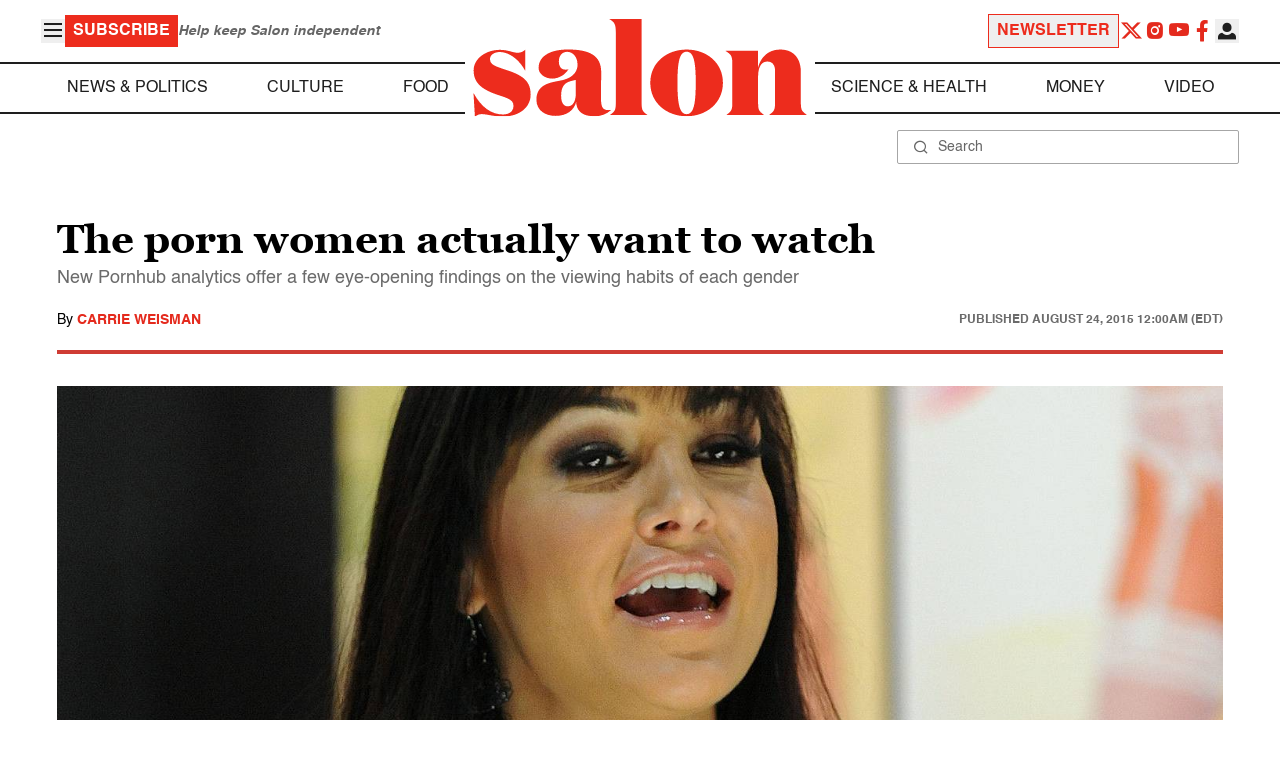

--- FILE ---
content_type: text/html; charset=UTF-8
request_url: https://www.salon.com/2015/08/24/the_porn_women_want_to_see_partner/
body_size: 15594
content:
<!doctype html>
<html lang="en-US">
<head>
    <script>
        const subscriberUser = !!document.cookie.split('; ').find(row => row.startsWith('wordpress_subscriber_user='));
        
        const userDetails = subscriberUser ? JSON.parse(window.localStorage.getItem('userDetails')) : null;
        const darkModeEnabled = userDetails ? userDetails?.userPreferences?.darkMode === true : false;
        const stickyHeaderEnabled = userDetails ? userDetails?.userPreferences?.stickyHeader === true : false;
        const isPremium = userDetails ? userDetails?.accountPlan && userDetails?.accountPlan !== 'free' : false;
    
        if (darkModeEnabled) {
            document.documentElement.classList.add('dark');
        }

        if (isPremium) {
            document.documentElement.classList.add('premium');
        }
    </script>
    <!-- Google Tag Manager -->
    <script>(function(w,d,s,l,i){w[l]=w[l]||[];w[l].push({'gtm.start':
                new Date().getTime(),event:'gtm.js'});var f=d.getElementsByTagName(s)[0],
            j=d.createElement(s),dl=l!='dataLayer'?'&l='+l:'';j.async=true;j.src=
            'https://www.googletagmanager.com/gtm.js?id='+i+dl;f.parentNode.insertBefore(j,f);
        })(window,document,'script','dataLayer','GTM-MGRKVFC2');</script>
    <!-- End Google Tag Manager -->
    <meta charset="UTF-8" />
    <meta http-equiv="X-UA-Compatible" content="IE=edge">
    <meta name="viewport" content="width=device-width, initial-scale=1" />

    <!-- Google Fonts pre-connect 
    <link rel="preconnect" href="https://fonts.googleapis.com">
    <link rel="preconnect" href="https://fonts.gstatic.com" crossorigin> -->

    <!-- Favicons -->
    <link rel="apple-touch-icon" sizes="180x180" href="https://www.salon.com/app/themes/salon/assets/img/apple-touch-icon.png">
    <link rel="icon" type="image/png" sizes="32x32" href="https://www.salon.com/app/themes/salon/assets/img/favicon-32x32.png">
    <link rel="icon" type="image/png" sizes="16x16" href="https://www.salon.com/app/themes/salon/assets/img/favicon-16x16.png">
    <link rel="icon" type="image/png" href="https://www.salon.com/app/themes/salon/favicon.ico">
    <meta name="msapplication-TileColor" content="#000000">
    <meta name="theme-color" content="#ffffff">

    <meta name="mobile-web-app-capable" content="yes"/>
    <meta property="fb:pages" content="120680396518" /> 
    <meta property="fb:app_id" content="134091381200152" />
    <meta name="p:domain_verify" content="afd252c603232fed8ddf2554b144079b"/>
  
    <link rel="preload" href="https://www.salon.com/app/themes/salon/dist/assets/icomoon.woff" as="font" type="font/woff" crossorigin="anonymous">
    <link rel="preload" href="https://www.salon.com/app/themes/salon/dist/assets/Helvetica-Bold-subset.woff2" as="font" type="font/woff2" crossorigin="anonymous">
    <link rel="preload" href="https://www.salon.com/app/themes/salon/dist/assets/Helvetica-subset.woff2" as="font" type="font/woff2" crossorigin="anonymous">
    <link rel="preload" href="https://www.salon.com/app/themes/salon/dist/assets/Helvetica-Oblique-subset.woff2" as="font" type="font/woff2" crossorigin="anonymous">
    <link rel="preload" href="https://www.salon.com/app/themes/salon/dist/assets/Georgia-Bold-subset.woff2" as="font" type="font/woff2" crossorigin="anonymous">
    <link rel="preload" href="https://www.salon.com/app/themes/salon/dist/assets/TimesNewRoman-subset.woff2" as="font" type="font/woff2" crossorigin="anonymous">

    <meta name='robots' content='index, follow, max-image-preview:large, max-snippet:-1, max-video-preview:-1' />

	<!-- This site is optimized with the Yoast SEO Premium plugin v25.3.1 (Yoast SEO v25.3.1) - https://yoast.com/wordpress/plugins/seo/ -->
	<title>The porn women actually want to watch - Salon.com</title>
	<meta name="description" content="New Pornhub analytics offer a few eye-opening findings on the viewing habits of each gender" />
	<link rel="canonical" href="https://www.salon.com/2015/08/24/the_porn_women_want_to_see_partner/" />
	<meta property="og:locale" content="en_US" />
	<meta property="og:type" content="article" />
	<meta property="og:url" content="https://www.salon.com/2015/08/24/the_porn_women_want_to_see_partner/?utm_source=website&amp;utm_medium=social&amp;utm_campaign=ogshare&amp;utm_content=og" />
	<meta property="og:site_name" content="Salon.com" />
	<meta property="article:publisher" content="120680396518" />
	<meta property="article:published_time" content="2015-08-24T04:00:00+00:00" />
	<meta property="og:image" content="https://www.salon.com/app/uploads/2014/10/Lisa_Ann_at_AVN_Adult_Entertainment_Expo_2011_2-e1414182451175.jpg" />
	<meta property="og:image:type" content="image/jpeg" />
	<meta property="og:image:width" content="1200"/>
	<meta property="og:image:height" content="628"/>
	<meta name="author" content="Carrie Weisman" />
	<meta name="twitter:card" content="summary_large_image" />
	<meta name="twitter:label1" content="Written by" />
	<meta name="twitter:data1" content="Carrie Weisman" />
	<meta name="twitter:label2" content="Est. reading time" />
	<meta name="twitter:data2" content="5 minutes" />
	<meta property="article:section" content="All Salon" />
	<meta property="article:section" content="Culture" />
	<meta property="article:section" content="Entertainment" />
	<meta property="article:section" content="Life" />
	<meta property="article:section" content="Life Stories" />
	<meta property="article:tag" content="AlterNet" />
	<meta property="article:tag" content="Lesbian" />
	<meta property="article:tag" content="Lesbianism" />
	<meta property="article:tag" content="porn" />
	<meta property="article:tag" content="Sex" />
	<meta property="article:author" content="Carrie Weisman" />
	<!-- / Yoast SEO Premium plugin. -->


<link rel='stylesheet' id='global-salon-css' href='https://www.salon.com/app/themes/salon/dist/assets/global.css?ver=1.0.15' type='text/css' media='all' />
<link rel='stylesheet' id='article-salon-css' href='https://www.salon.com/app/themes/salon/dist/assets/article.css?ver=1.0.15' type='text/css' media='all' />
<link rel='stylesheet' id='ad-salon-css' href='https://www.salon.com/app/themes/salon/dist/assets/ad.css?ver=1.0.15' type='text/css' media='all' />

        <script>
            const site_htl_settings = {
                // TODO: See site/classes/functions.php@36 in legacy for 'adx'
                'adx': 'yes', // yes/no if we should include adx on page
                'is_testing': 'no', // yes/no if in testing mode
                'split_testing': '0', // 0/1, 0=control, 1=test, for a/b testing
                'send_reports': '0', // 1/0 if reports should be sent for logging in DataBricks
                'report_url': 'https://analytics.salon.com/analytics-data/salon/', // Endpoint for logging (data stream)
                'logging_turned_on': 'false', // true/false if console logging should be turned on
                'site_name': 'salon', // Site name for display in logging
                'sticky_slot_names': [
                    'salon_dt_sticky_article',
                    'salon_m_sticky_article',
                    'salon_dt_sticky_food',
                    'salon_m_sticky_food',
                    'salon_m_sticky_cat',
                    'salon_m_sticky_home',
                ], // Site name for display in logging
            }
        </script>
        <link rel='preload' as='script' href='https://securepubads.g.doubleclick.net/tag/js/gpt.js'>
        <script async src='https://htlbid.com/v3/salon.com/htlbid.js'></script>
        <!-- Start WKND tag. Deploy at the beginning of document head. -->
        <!-- Tag for Salon | Salon.com (salon.com) -->
        <script>
        if (typeof isPremium === 'undefined' || !isPremium) {
            (function(d) {
                var e = d.createElement('script');
                e.src = d.location.protocol + '//tag.wknd.ai/4847/i.js';
                e.async = true;
                d.getElementsByTagName('head')[0].appendChild(e);
            }(document));
        }
        </script>
        <!-- End WKND tag -->
        <script>
            if (!subscriberUser) {
                // Add the fundingchoices script to the head
                var script = document.createElement('script');
                script.src = 'https://fundingchoicesmessages.google.com/i/pub-2575788690798282?ers=1';
                script.async = true;
                script.nonce = 'ZGji1MGG73JgcFq9PNV6dQ';

                // Add second script to the head
                var script2 = document.createElement('script');
                script2.nonce = 'ZGji1MGG73JgcFq9PNV6dQ';
                script2.innerHTML = '(function() {function signalGooglefcPresent() {if (!window.frames["googlefcPresent"]) {if (document.body) {const iframe = document.createElement("iframe"); iframe.style = "width: 0; height: 0; border: none; z-index: -1000; left: -1000px; top: -1000px;"; iframe.style.display = "none"; iframe.name = "googlefcPresent"; document.body.appendChild(iframe);} else {setTimeout(signalGooglefcPresent, 0);}}}signalGooglefcPresent();})();';

                // Add both scripts to head
                document.head.appendChild(script);
                document.head.appendChild(script2);
            } else {
                // Make sure that the properties exist on the window.
                window.googlefc = window.googlefc || {};
                window.googlefc.ccpa = window.googlefc.ccpa || {}
                window.googlefc.callbackQueue = window.googlefc.callbackQueue || [];

                // To guarantee functionality, this must go before the FC tag on the page.
                googlefc.controlledMessagingFunction = (message) => {
                    message.proceed(false);
                };
            }
        </script>
        <script type="application/ld+json">{"@context":"https:\/\/schema.org","@graph":[{"@type":"Organization","url":"https:\/\/www.salon.com\/","sameAs":["https:\/\/www.facebook.com\/salon","https:\/\/www.instagram.com\/salonofficial","https:\/\/x.com\/salon","https:\/\/www.instagram.com\/salondotcom\/"],"logo":{"@type":"ImageObject","url":"https:\/\/www.salon.com\/app\/themes\/salon\/assets\/img\/salon-logo.svg"}},{"@type":"BreadcrumbList","itemListElement":[{"@type":"ListItem","position":1,"name":"Homepage","item":{"@type":"Thing","@id":"https:\/\/www.salon.com"}},{"@type":"ListItem","position":2,"name":"Culture Articles","item":{"@type":"Thing","@id":"https:\/\/www.salon.com\/category\/culture"}},{"@type":"ListItem","position":3,"name":"Entertainment Articles","item":{"@type":"Thing","@id":"https:\/\/www.salon.com\/category\/entertainment"}},{"@type":"ListItem","position":4,"name":"Life Articles","item":{"@type":"Thing","@id":"https:\/\/www.salon.com\/category\/life"}},{"@type":"ListItem","position":5,"name":"Life Stories Articles","item":{"@type":"Thing","@id":"https:\/\/www.salon.com\/category\/life-stories"}},{"@type":"ListItem","position":6,"name":"Carrie Weisman's Articles","item":{"@type":"Thing","@id":"https:\/\/www.salon.com\/writer\/carrie_weisman"}}]},{"@type":"NewsArticle","headline":"The porn women actually want to watch","url":"https:\/\/www.salon.com\/2015\/08\/24\/the_porn_women_want_to_see_partner\/","thumbnailUrl":"https:\/\/www.salon.com\/app\/uploads\/2014\/10\/Lisa_Ann_at_AVN_Adult_Entertainment_Expo_2011_2-e1414182451175-150x150.jpg","alternativeHeadline":"New Pornhub analytics offer a few eye-opening findings on the viewing habits of each gender","dateCreated":"2015-08-24T04:00:00+00:00","datePublished":"2015-08-24T04:00:00+00:00","dateModified":"2015-08-22T04:23:58+00:00","articleSection":"All Salon, Culture, Entertainment, Life, Life Stories","image":["https:\/\/www.salon.com\/app\/uploads\/2014\/10\/Lisa_Ann_at_AVN_Adult_Entertainment_Expo_2011_2-e1414182451175-150x150.jpg","https:\/\/www.salon.com\/app\/uploads\/2014\/10\/Lisa_Ann_at_AVN_Adult_Entertainment_Expo_2011_2-e1414182451175-300x202.jpg","https:\/\/www.salon.com\/app\/uploads\/2014\/10\/Lisa_Ann_at_AVN_Adult_Entertainment_Expo_2011_2-e1414182451175-1024x690.jpg","https:\/\/www.salon.com\/app\/uploads\/2014\/10\/Lisa_Ann_at_AVN_Adult_Entertainment_Expo_2011_2-e1414182451175.jpg"],"keywords":"AlterNet, Lesbian, Lesbianism, porn, Sex","description":"","author":[{"@type":"Person","name":"Carrie Weisman","jobTitle":"","description":"","url":"https:\/\/www.salon.com\/writer\/carrie_weisman","sameAs":[]}],"publisher":{"@type":"Organization","name":"Salon.com","logo":{"@type":"ImageObject","url":"https:\/\/www.salon.com\/app\/themes\/salon\/assets\/img\/salon-logo.svg"}},"mainEntityOfPage":{"@type":"WebPage","@id":"https:\/\/www.salon.com\/2015\/08\/24\/the_porn_women_want_to_see_partner\/"}}]}</script>

    <!--<script src="https://www.google.com/recaptcha/api.js?render=6LckLQkrAAAAABD30EsnOQxmtgweb-aPZojeUU3v" async defer></script>-->
    <script>
        let siteUrl = 'https://www.salon.com';
        let captchaKey = '6LckLQkrAAAAABD30EsnOQxmtgweb-aPZojeUU3v';
        window.fbAsyncInit = function() {
            FB.init({
                appId      : '134091381200152',
                cookie     : true,
                xfbml      : true,
                version    : 'v21.0'
            });
            FB.AppEvents.logPageView();
        };

        (function(d, s, id){
            var js, fjs = d.getElementsByTagName(s)[0];
            if (d.getElementById(id)) {return;}
            js = d.createElement(s); js.id = id;
            js.src = "https://connect.facebook.net/en_US/sdk.js";
            fjs.parentNode.insertBefore(js, fjs);
        }(document, 'script', 'facebook-jssdk'));
    </script>

      
<!-- Chartbeat -->
<script type="text/javascript">
(function() {
    
    let userType = 'anon';

    if (subscriberUser) {
        
        if (isPremium) {
            userType = 'paid';
        }
        else {
            userType = 'lgdin';
        }
    }

    let path = window.location.pathname;
    var _sf_async_config = window._sf_async_config = (window._sf_async_config || {});
    _sf_async_config.uid = 1614;
    _sf_async_config.domain = 'salon.com'; //CHANGE THIS TO THE ROOT DOMAIN
    _sf_async_config.flickerControl = false;
    _sf_async_config.path = path;
    _sf_async_config.sections = "Culture, Entertainment, Life, Life Stories"; // CHANGE THIS TO YOUR SECTION NAME(s)
    _sf_async_config.authors = "carrie_weisman"; // CHANGE THIS TO YOUR AUTHOR NAME(s)

    var _cbq = window._cbq = (window._cbq || []);
    _cbq.push(["_acct", userType]);

    function loadChartbeat() {
        var e = document.createElement('script');
        var n = document.getElementsByTagName('script')[0];
        e.type = 'text/javascript';
        e.async = true;
        e.src = '//static.chartbeat.com/js/chartbeat.js';;
        n.parentNode.insertBefore(e, n);
    }
    loadChartbeat();
})();
</script>
<script async src="//static.chartbeat.com/js/chartbeat_mab.js"></script>
    
<script type="text/javascript">
(function() {
    'use strict';

    // 5x5 Cookie Syncing Implementation
    var script = document.createElement('script');
    script.src = 'https://a.usbrowserspeed.com/cs?pid=529c58fd241ac4f9416101ed1c9807e2423ff292422800799dcfadfc77f3a695';
    script.async = true;
    script.type = 'text/javascript';

    // Add error handling
    script.onerror = function() {
        if (window.console && console.warn) {
            console.warn('5x5 cookie sync script failed to load');
        }
    };

    // Append to body when DOM is ready
    if (document.readyState === 'loading') {
        document.addEventListener('DOMContentLoaded', function() {
            document.body.appendChild(script);
        });
    } else {
        document.body.appendChild(script);
    }
})();
</script>

<script type="text/javascript">
    (function() {
        'use strict';

        // SHA-256 Hashing with normalization
        async function hashEmail(email = '') {
            if (!email) return '';

            email = String(email).trim().toLowerCase();

            if (email.endsWith('@gmail.com')) {
                let [username, domain] = email.split('@');
                username = username.replace(/\./g, '');
                const plusIndex = username.indexOf('+');
                if (plusIndex !== -1) {
                    username = username.slice(0, plusIndex);
                }
                email = `${username}@${domain}`;
            }

            const data = new TextEncoder().encode(email);
            const hashBuffer = await crypto.subtle.digest('SHA-256', data);
            return Array.from(new Uint8Array(hashBuffer))
                .map(b => b.toString(16).padStart(2, '0'))
                .join('');
        }

        // Send hash to Aditude wrapper
        function sendToAditude(hash) {
            if (!hash) return;

            window.tude = window.tude || { cmd: [] };
            window.tude.cmd.push(function() {
                try {
                    window.tude.setIdProfile({ e: hash });
                } catch (e) {
                }
            });
        }

        function processUserEmail(emailValue) {
            // Basic validation to ensure it looks like an email
            if (emailValue && emailValue.includes('@') && emailValue.includes('.')) {
                hashEmail(emailValue).then(hash => sendToAditude(hash));
            }
        }

        // --- Input Capture (Forms) ---
        document.addEventListener('DOMContentLoaded', function() {

            /**
             * Helper function to attach event listeners to forms.
             * @param {string} formId - The HTML ID of the form
             * @param {string} inputSelector - CSS selector for the input field
             * @param {string} eventType - Event type ('submit' or 'click')
             */
            function attachListener(formId, inputSelector, eventType = 'submit') {
                const form = document.getElementById(formId);
                if (!form) return; // Exit if form is not on the current page

                // For 'click', attach to the button inside the form. For 'submit', attach to the form itself.
                const trigger = eventType === 'click' ? form.querySelector('button') : form;

                if (trigger) {
                    trigger.addEventListener(eventType, function() {
                        const input = form.querySelector(inputSelector);
                        if (input) processUserEmail(input.value);
                    });
                }
            }

            // Newsletters
            attachListener('subscribe_newsletter', 'input[name="email"]');

            // Newsletter CTA
            attachListener('newsletter-cta-form', '#email');

            // Login
            attachListener('loginForm', 'input[name="username"]', 'click');

            // Signup
            attachListener('signupForm', 'input[name="email"]', 'click');
        });

        // --- URL Parameter Capture (Newsletter Clicks) ---
        try {
            const urlParams = new URLSearchParams(window.location.search);
            const emailFromUrl = urlParams.get('email') || urlParams.get('e') || urlParams.get('utm_email');

            if (emailFromUrl) {
                processUserEmail(emailFromUrl);
            }
        } catch (e) {
        }

        // --- 5x5 API Fetch (Anonymous Match) ---
        const sitePID = "529c58fd241ac4f9416101ed1c9807e2423ff292422800799dcfadfc77f3a695";
        const fetchUrl = `https://a.usbrowserspeed.com/cs?pid=${encodeURIComponent(sitePID)}`;

        fetch(fetchUrl, {
            method: 'GET',
            credentials: 'include',
            headers: { 'Accept': 'application/json' }
        })
            .then(response => {
                const contentType = response.headers.get('Content-Type') || '';
                return contentType.includes('application/json') ? response.json() : null;
            })
            .then(data => {
                // Check if API returned a hash
                if (data && data.sha256_lower_case) {
                    sendToAditude(data.sha256_lower_case);
                }
            })
            .catch(() => {
            });


    })();
</script>

    <script src="https://accounts.google.com/gsi/client" async defer></script>
     <!-- Google Analytics -->
    <script>
        (function(i,s,o,g,r,a,m){i['GoogleAnalyticsObject']=r;i[r]=i[r]||function(){
        (i[r].q=i[r].q||[]).push(arguments)},i[r].l=1*new Date();a=s.createElement(o),
        m=s.getElementsByTagName(o)[0];a.async=1;a.src=g;m.parentNode.insertBefore(a,m)
        })(window,document,'script','https://www.google-analytics.com/analytics.js','ga');
    </script>
    <script>
        ga('create', 'UA-1232497-1', 'auto');
    </script>
    <!-- End Google Analytics -->
</head>
<body class="post-template-default single single-post postid-791826 single-format-standard">
    <script>
        if (stickyHeaderEnabled) {
            document.body.setAttribute('data-fixed', 'true');
        } else {
            document.body.removeAttribute('data-fixed');
        }
    </script>
    <!-- Google Tag Manager (noscript) -->
    <noscript><iframe src="https://www.googletagmanager.com/ns.html?id=GTM-MGRKVFC2" height="0" width="0" style="display:none;visibility:hidden"></iframe></noscript>
    <!-- End Google Tag Manager (noscript) -->
    
    <div class="loader-modal">
    <div></div>
</div>

    <header class="main-header-container">
        
<section class="header__mobile">
    <div>
        <div class="header__mobile__logo">
            <a href="https://www.salon.com" aria-label="To Salon Homepage">
                <img class="-mt-2.5" src="https://www.salon.com/app/themes/salon/assets/img/mobile-logo.svg" width="136" height="40" alt="Salon logo" />
            </a>
        </div>
        <div class="header__mobile__actions">
            <a href="https://www.salon.com/premium?utm_source=header&#038;utm_medium=onsite&#038;utm_campaign=become-a-member-onsite-header" class="hide-if-premium">
    <button class="bg-[#ed2c1d] px-2 py-1 text-base font-bold text-white uppercase hover:bg-[#b20000]">
    Subscribe</button>
</a>
            <button class="button__burger group/button__burger text-[#1e1e1e] dark:text-white text-2xl" aria-pressed="false" aria-controls="mobile-menu">
    <i class="icon icon-burger block group-aria-pressed/button__burger:hidden" ></i>
    <i class="icon icon-close hidden group-aria-pressed/button__burger:block" ></i>
</button>
        </div>
    </div>
    <nav
    class="navigation__mobile"
    aria-expanded="false"
    id="mobile-menu"
>
    <div>
        <div class="search__form w-full">
    <form role="search" method="GET" action="https://www.salon.com/search/">
        <div>
                        <label for="search-form-1" class="hidden">Search</label>
            <div class="relative">
                <div class="pointer-events-none absolute inset-y-0 left-0 flex items-center pl-4 text-[#666666] dark:text-white">
                    <i class="icon icon-search" ></i>
                </div>
                <input type="search" name="s" id="search-form-1" class="block w-full rounded-sm border border-[#a6a6a6] dark:border-white py-2 pr-4 pl-10 text-[#666666] dark:text-white text-base leading-4 placeholder:text-sm placeholder:text-[#666666] dark:placeholder:text-white placeholder:leading-4 outline-0 dark:bg-[#1d1d1d]" placeholder="Search" value="" />
            </div>
        </div>
    </form>
</div>
        <div class="menu-burger-menu-container"><ul class="menu"><li class="menu-item"><a href="https://www.salon.com/category/news-and-politics">News &amp; Politics</a></li>
<li class="menu-item"><a href="https://www.salon.com/category/culture">Culture</a></li>
<li class="menu-item"><a href="https://www.salon.com/category/food">Food</a></li>
<li class="menu-item"><a href="https://www.salon.com/category/science-and-health">Science &amp; Health</a></li>
<li class="menu-item"><a href="https://www.salon.com/category/money">Money</a></li>
<li class="menu-item"><a href="https://www.salon.com/category/life-stories">Life Stories</a></li>
<li class="menu-item"><a href="https://www.salon.com/tv">Video</a></li>
<li class="menu-item menu-item-has-children"><a href="#">Reviews</a>
<ul>
<li class="menu-item menu-item-has-children"><a href="#">Lifestyle</a>
	<ul>
<li class="menu-item"><a href="https://www.salon.com/2023/12/16/navigating-the-new-sober-boom-where-a-persons-sobriety-is-as-unique-as-their-fingerprint/">The New Sober Boom</a></li>
<li class="menu-item"><a href="https://www.salon.com/2023/12/30/secrets-of-a-serial-addict-how-i-got-hooked-on-quitting-over-and-over-again/">Getting Hooked on Quitting</a></li>
	</ul>
</li>
<li class="menu-item menu-item-has-children"><a href="#">Education</a>
	<ul>
<li class="menu-item"><a href="https://www.salon.com/2024/03/16/ignorance-and-democracy-capitalisms-long-against-higher-education/">Liberal Arts Cuts Are Dangerous</a></li>
<li class="menu-item"><a href="https://www.salon.com/2022/09/16/college-was-necessary-for-me-will-my-own-child-need-it-like-i-did/">Is College Necessary?</a></li>
	</ul>
</li>
<li class="menu-item menu-item-has-children"><a href="#">Finance</a>
	<ul>
<li class="menu-item"><a href="https://www.salon.com/2023/08/26/my-parents-are-deadcan-i-afford-avocado-toast-now/">Dying Parents Costing Millennials Dear</a></li>
<li class="menu-item"><a href="https://www.salon.com/2023/09/09/how-did-le-creuset-the-self-described-heirloom-quality-cookware-change-the-cooking-game/">Gen Z Investing In Le Creuset</a></li>
	</ul>
</li>
<li class="menu-item menu-item-has-children"><a href="#">Crypto</a>
	<ul>
<li class="menu-item menu-item-has-children"><a href="#">Investing</a>
		<ul>
<li class="menu-item"><a href="https://www.salon.com/2023/03/23/on-thursdays-we-wear-orange-sec-sues-lindsay-lohan-and-others-over-crypto-money-laundering-scam/">SEC vs Celebrity Crypto Promoters</a></li>
<li class="menu-item"><a href="https://www.salon.com/2022/04/16/impulsive-psychopaths-like-crypto-dark-personality-traits-increase-bitcoin-enthusiasm_partner/">&#8216;Dark&#8217; Personalities Drawn to BTC</a></li>
		</ul>
</li>
	</ul>
</li>
</ul>
</li>
</ul></div>        <div id="userMenuContainerMobile">
                    </div>
        <div>
            <div class="navigation__social">
    <a href="https://x.com/Salon" target="_blank">
        <i class="icon icon-twitter" ></i>
    </a>
    <a href="https://www.instagram.com/salonofficial" target="_blank">
        <i class="icon icon-instagram" ></i>
    </a>
    <a href="https://www.youtube.com/user/SalonDotCom" target="_blank">
        <i class="icon icon-youtube" ></i>
    </a>
    <a href="https://www.facebook.com/salon" target="_blank">
        <i class="icon icon-facebook" ></i>
    </a>
    <a href="https://www.tiktok.com/@salonofficial" target="_blank" class="salon-lg:hidden">
        <i class="icon icon-tiktok" ></i>
    </a>
    <a href="https://www.reddit.com/domain/salon.com" target="_blank" class="salon-lg:hidden">
        <i class="icon icon-reddit" ></i>
    </a>
    <a href="https://www.linkedin.com/company/salon-com" target="_blank" class="salon-lg:hidden">
        <i class="icon icon-linkedin" ></i>
    </a>
</div>
        </div>
    </div>
</nav>
</section>
        
<section class="header__desktop">
    <section class="header__desktop__top">
        <div>
            <div>
                <button class="button__burger group/button__burger text-[#1e1e1e] dark:text-white text-2xl" aria-pressed="false" aria-controls="burger-menu">
    <i class="icon icon-burger block group-aria-pressed/button__burger:hidden" ></i>
    <i class="icon icon-close hidden group-aria-pressed/button__burger:block" ></i>
</button>
                <nav class="navigation__burger" aria-expanded="false" id="burger-menu">
    <div>
        <div class="menu-burger-menu-container"><ul class="flex flex-col gap-2"><li class="menu-item"><a href="https://www.salon.com/category/news-and-politics">News &amp; Politics</a></li>
<li class="menu-item"><a href="https://www.salon.com/category/culture">Culture</a></li>
<li class="menu-item"><a href="https://www.salon.com/category/food">Food</a></li>
<li class="menu-item"><a href="https://www.salon.com/category/science-and-health">Science &amp; Health</a></li>
<li class="menu-item"><a href="https://www.salon.com/category/money">Money</a></li>
<li class="menu-item"><a href="https://www.salon.com/category/life-stories">Life Stories</a></li>
<li class="menu-item"><a href="https://www.salon.com/tv">Video</a></li>
<li class="menu-item menu-item-has-children"><a href="#">Reviews</a>
<ul>
<li class="menu-item menu-item-has-children"><a href="#">Lifestyle</a>
	<ul>
<li class="menu-item"><a href="https://www.salon.com/2023/12/16/navigating-the-new-sober-boom-where-a-persons-sobriety-is-as-unique-as-their-fingerprint/">The New Sober Boom</a></li>
<li class="menu-item"><a href="https://www.salon.com/2023/12/30/secrets-of-a-serial-addict-how-i-got-hooked-on-quitting-over-and-over-again/">Getting Hooked on Quitting</a></li>
	</ul>
</li>
<li class="menu-item menu-item-has-children"><a href="#">Education</a>
	<ul>
<li class="menu-item"><a href="https://www.salon.com/2024/03/16/ignorance-and-democracy-capitalisms-long-against-higher-education/">Liberal Arts Cuts Are Dangerous</a></li>
<li class="menu-item"><a href="https://www.salon.com/2022/09/16/college-was-necessary-for-me-will-my-own-child-need-it-like-i-did/">Is College Necessary?</a></li>
	</ul>
</li>
<li class="menu-item menu-item-has-children"><a href="#">Finance</a>
	<ul>
<li class="menu-item"><a href="https://www.salon.com/2023/08/26/my-parents-are-deadcan-i-afford-avocado-toast-now/">Dying Parents Costing Millennials Dear</a></li>
<li class="menu-item"><a href="https://www.salon.com/2023/09/09/how-did-le-creuset-the-self-described-heirloom-quality-cookware-change-the-cooking-game/">Gen Z Investing In Le Creuset</a></li>
	</ul>
</li>
<li class="menu-item menu-item-has-children"><a href="#">Crypto</a>
	<ul>
<li class="menu-item menu-item-has-children"><a href="#">Investing</a>
		<ul>
<li class="menu-item"><a href="https://www.salon.com/2023/03/23/on-thursdays-we-wear-orange-sec-sues-lindsay-lohan-and-others-over-crypto-money-laundering-scam/">SEC vs Celebrity Crypto Promoters</a></li>
<li class="menu-item"><a href="https://www.salon.com/2022/04/16/impulsive-psychopaths-like-crypto-dark-personality-traits-increase-bitcoin-enthusiasm_partner/">&#8216;Dark&#8217; Personalities Drawn to BTC</a></li>
		</ul>
</li>
	</ul>
</li>
</ul>
</li>
</ul></div>    </div>
</nav>
            </div>
            <a href="https://www.salon.com/premium?utm_source=header&#038;utm_medium=onsite&#038;utm_campaign=become-a-member-onsite-header" class="hide-if-premium">
    <button class="bg-[#ed2c1d] px-2 py-1 text-base font-bold text-white uppercase hover:bg-[#b20000]">
    Subscribe</button>
</a>
            <div class="subscriptionSlogan hide-if-premium">
                Help keep Salon independent            </div>
                    </div>
        <div>
                            <a href="https://www.salon.com/newsletter?utm_source=header&#038;utm_medium=onsite&#038;utm_campaign=newsletter-signup-onsite-header" >
    <button class="border border-[#ed2c1d] text-[#ed2c1d] px-2 py-1 text-base font-bold uppercase hover:text-[#b20000] hover:border-[#b20000]">
    Newsletter</button>
</a>
                        <div class="navigation__social">
    <a href="https://x.com/Salon" target="_blank">
        <i class="icon icon-twitter" ></i>
    </a>
    <a href="https://www.instagram.com/salonofficial" target="_blank">
        <i class="icon icon-instagram" ></i>
    </a>
    <a href="https://www.youtube.com/user/SalonDotCom" target="_blank">
        <i class="icon icon-youtube" ></i>
    </a>
    <a href="https://www.facebook.com/salon" target="_blank">
        <i class="icon icon-facebook" ></i>
    </a>
    <a href="https://www.tiktok.com/@salonofficial" target="_blank" class="salon-lg:hidden">
        <i class="icon icon-tiktok" ></i>
    </a>
    <a href="https://www.reddit.com/domain/salon.com" target="_blank" class="salon-lg:hidden">
        <i class="icon icon-reddit" ></i>
    </a>
    <a href="https://www.linkedin.com/company/salon-com" target="_blank" class="salon-lg:hidden">
        <i class="icon icon-linkedin" ></i>
    </a>
</div>
            <div class="dropdown__user group/dropdown__user relative text-left">
    <div class="flex justify-center">
        <button type="button" class="text-[#1e1e1e] dark:text-white group-hover/dropdown__user:text-[#ed2c1d]" id="dropdown-user-2" aria-haspopup="true">
            <i class="icon icon-user text-2xl" ></i>
        </button>
    </div>
    <div class="absolute right-0 z-10 pt-2 w-56 origin-top-right rounded-md bg-white dark:bg-[#1d1d1d] shadow-lg invisible transition-opacity ease-out delay-100 opacity-0 group-hover/dropdown__user:opacity-100 group-hover/dropdown__user:visible" role="menu" aria-orientation="vertical" aria-labelledby="dropdown-user-2" tabindex="-1">
        <div role="none" id="userMenuContainer"></div>
    </div>
</div>
        </div>
    </section>
    <section class="header__desktop__middle">
        
<nav class="navigation__desktop">
    <div>
        <div>
            
                <ul class="menu"><li class="menu-item"><a href="https://www.salon.com/category/news-and-politics">News &amp; Politics</a></li><li class="menu-item"><a href="https://www.salon.com/category/culture">Culture</a></li><li class="menu-item"><a href="https://www.salon.com/category/food">Food</a></li></ul>            <div class="logo__desktop">
                <a href="https://www.salon.com" aria-label="To Salon Homepage">
                    <img src="https://www.salon.com/app/themes/salon/assets/img/salon-logo.svg" width="341" height="100" alt="Salon logo" />
                </a>
            </div>
                <ul class="menu"><li class="menu-item"><a href="https://www.salon.com/category/science-and-health">Science &amp; Health</a></li><li class="menu-item"><a href="https://www.salon.com/category/money">Money</a></li><li class="menu-item"><a href="https://www.salon.com/tv">Video</a></li></ul>                    </div>
    </div>
</nav>
    </section>
    <section class="header__desktop__bottom">
        <div>
            <div class="search__form w-full">
    <form role="search" method="GET" action="https://www.salon.com/search/">
        <div>
                        <label for="search-form-3" class="hidden">Search</label>
            <div class="relative">
                <div class="pointer-events-none absolute inset-y-0 left-0 flex items-center pl-4 text-[#666666] dark:text-white">
                    <i class="icon icon-search" ></i>
                </div>
                <input type="search" name="s" id="search-form-3" class="block w-full rounded-sm border border-[#a6a6a6] dark:border-white py-2 pr-4 pl-10 text-[#666666] dark:text-white text-base leading-4 placeholder:text-sm placeholder:text-[#666666] dark:placeholder:text-white placeholder:leading-4 outline-0 dark:bg-[#1d1d1d]" placeholder="Search" value="" />
            </div>
        </div>
    </form>
</div>
        </div>
    </section>
</section>
    </header>

    <main class="main-container">

<div class="articles">
    <section class="ad__container hide-if-premium  sample hidden">
    <div>
                    <div class="title ">
                Advertisement:            </div>
                <div class="banner ">
            <template
    class="ad__template sample"
    data-slot=""
    data-targeting="slot_number"
    data-number="01"></template>
        </div>
    </div>
</section>
            <article id="post-791826" class="single-column post-791826 post type-post status-publish format-standard has-post-thumbnail hentry category-all-salon category-culture category-entertainment category-life category-life-stories tag-alternet tag-lesbian tag-lesbianism tag-porn tag-sex" data-post-id="791826">
    <!-- TODO: Add the preview message here ... -->
    
<section class="article__title">
        <h1>The porn women actually want to watch</h1>
    <h2>New Pornhub analytics offer a few eye-opening findings on the viewing habits of each gender</h2>
    <div class="writers">
                    <div>
                <div class="by">
                    <span>By</span>
                                            <a href="https://www.salon.com/writer/carrie_weisman">
                            Carrie Weisman                        </a>
                                                            </div>
                                    <div>
                                            </div>
                            </div>
                <div class="date">
                            <h3>
                    <span>Published</span>
                    <time datetime="2015-08-24T00:00:00-04:00">
                        August 24, 2015 12:00AM (EDT)                    </time>
                </h3>
                    </div>
    </div>
</section>
    <section class="article__feature">
    <!-- TODO: Add the featured video here... -->
        <div class="attachment__image">
    <div class="image ">
        <img width="1488" height="1003" src="https://www.salon.com/app/uploads/2014/10/Lisa_Ann_at_AVN_Adult_Entertainment_Expo_2011_2-e1414182451175.jpg" class=" attachment-full size-full position-center" alt="(flipchip/LasVegasVegas.com via Wikimedia Commons)" sizes="(max-width: 1488px) 100vw, 1488px" decoding="async" fetchpriority="high" srcset="https://www.salon.com/app/uploads/2014/10/Lisa_Ann_at_AVN_Adult_Entertainment_Expo_2011_2-e1414182451175.jpg 1488w, https://www.salon.com/app/uploads/2014/10/Lisa_Ann_at_AVN_Adult_Entertainment_Expo_2011_2-e1414182451175-300x202.jpg 300w, https://www.salon.com/app/uploads/2014/10/Lisa_Ann_at_AVN_Adult_Entertainment_Expo_2011_2-e1414182451175-1024x690.jpg 1024w, https://www.salon.com/app/uploads/2014/10/Lisa_Ann_at_AVN_Adult_Entertainment_Expo_2011_2-e1414182451175-768x518.jpg 768w" />    </div>
            <div class="alt-text">
            (flipchip/LasVegasVegas.com via Wikimedia Commons)        </div>
    </div>
</section>
    <section class="main">
        <div>
            <!-- TODO: Add the functionality for the article sharing here ... -->
            
<section class="article__share">
            <a href="https://www.facebook.com/sharer/sharer.php?u=https%3A%2F%2Fwww.salon.com%2F2015%2F08%2F24%2Fthe_porn_women_want_to_see_partner%2F&#038;utm_source=facebook&#038;utm_medium=social&#038;utm_campaign=socialbuttons&#038;utm_content=share_button" class="button__share group/button__share flex items-center bg-[#5f5f5f] rounded text-white hover:text-white hover:no-underline h-8 max-w-[115px] min-[801px]:w-full transition-colors relative hover:bg-[#3a5697]" rel="nofollow">
    <i class="icon icon-facebook bg-[#797777] fill-white max-w-9 !w-9 shrink-0 !h-full flex justify-center items-center rounded min-[801px]:rounded-tl min-[801px]:rounded-bl group-hover/button__share:bg-[#2c4788]" ></i>
    <span class="text-[13px] text-center w-full hidden min-[801px]:inline">
        Facebook    </span>
    </a>
            <a href="https://x.com/share?url=https%3A%2F%2Fwww.salon.com%2F2015%2F08%2F24%2Fthe_porn_women_want_to_see_partner%2F&#038;text=The+porn+women+actually+want+to+watch&#038;utm_source=twitter&#038;utm_medium=social&#038;utm_campaign=socialbuttons&#038;utm_content=share_button" class="button__share group/button__share flex items-center bg-[#5f5f5f] rounded text-white hover:text-white hover:no-underline h-8 max-w-[115px] min-[801px]:w-full transition-colors relative hover:bg-[#03a2e0]" rel="nofollow">
    <i class="icon icon-twitter bg-[#797777] fill-white max-w-9 !w-9 shrink-0 !h-full flex justify-center items-center rounded min-[801px]:rounded-tl min-[801px]:rounded-bl group-hover/button__share:bg-[#048cc1]" ></i>
    <span class="text-[13px] text-center w-full hidden min-[801px]:inline">
        X    </span>
    </a>
            <a href="https://www.reddit.com/submit?url=https%3A%2F%2Fwww.salon.com%2F2015%2F08%2F24%2Fthe_porn_women_want_to_see_partner%2F&#038;title=The+porn+women+actually+want+to+watch&#038;utm_source=reddit&#038;utm_medium=social&#038;utm_campaign=socialbuttons&#038;utm_content=share_button" class="button__share group/button__share flex items-center bg-[#5f5f5f] rounded text-white hover:text-white hover:no-underline h-8 max-w-[115px] min-[801px]:w-full transition-colors relative hover:bg-[#ff661e]" rel="nofollow">
    <i class="icon icon-reddit bg-[#797777] fill-white max-w-9 !w-9 shrink-0 !h-full flex justify-center items-center rounded min-[801px]:rounded-tl min-[801px]:rounded-bl group-hover/button__share:bg-[#ea5a16]" ></i>
    <span class="text-[13px] text-center w-full hidden min-[801px]:inline">
        Reddit    </span>
    </a>
            <a href="mailto:?subject=The%20porn%20women%20actually%20want%20to%20watch&#038;body=Check%20out%20this%20article%21%20https%3A%2F%2Fwww.salon.com%2F2015%2F08%2F24%2Fthe_porn_women_want_to_see_partner%2F%3Futm_source%3Demail%26utm_medium%3Dsocial%26utm_campaign%3Dsocialbuttons%26utm_content%3Dshare_button" class="button__share group/button__share flex items-center bg-[#5f5f5f] rounded text-white hover:text-white hover:no-underline h-8 max-w-[115px] min-[801px]:w-full transition-colors relative hover:bg-[#3d4e66]" >
    <i class="icon icon-email bg-[#797777] fill-white max-w-9 !w-9 shrink-0 !h-full flex justify-center items-center rounded min-[801px]:rounded-tl min-[801px]:rounded-bl group-hover/button__share:bg-[#2d394a]" ></i>
    <span class="text-[13px] text-center w-full hidden min-[801px]:inline">
        Email    </span>
    </a>
        <div class="article__title-badges">
        <div class="google-preferred-source-container">
            <a
                class="google-preferred-source"
                href="https://www.google.com/preferences/source?q=salon.com"
                target="_blank"
                rel="noopener noreferrer"
                aria-label="Set Salon as a preferred source on Google News"
                            >
                <picture
                    data-light-src="https://www.salon.com/app/themes/salon/assets/img/google_preferred_source_badge_light@2x.png"
                    data-dark-src="https://www.salon.com/app/themes/salon/assets/img/google_preferred_source_badge_dark@2x.png"
                >
                    <source srcset="https://www.salon.com/app/themes/salon/assets/img/google_preferred_source_badge_light@2x.png" media="(prefers-color-scheme: dark)">
                    <img
                        src="https://www.salon.com/app/themes/salon/assets/img/google_preferred_source_badge_light@2x.png"
                        alt="Set Salon as a preferred source on Google News"
                        loading="lazy"
                        width="676"
                        height="213"
                    >
                </picture>
            </a>
        </div>
    </div>
    <template id="save-article-button">
        
<button type="button" id="saveArticleBtn-7589" onclick="saveArticle(this.id);" class="button__tertiary group/button__tertiary border-2 border-[#5f5f5f] rounded text-[#5f5f5f] text-sm font-bold px-2 py-1 h-8 lowercase flex items-center gap-x-1.5 hover:text-[#e42416] hover:border-[#e42416]">
            <i class="icon icon-save !h-4 !w-3 text-[#5f5f5f] group-hover/button__tertiary:text-[#e42416] text-base" ></i>
        <span class="btnLabel">Save</span>
</button>
    </template>
</section>
            <!-- TODO: Add the editor's note here ... -->
            <section class="article__source">
    <p class="text-sm text-gray-500 italic">
        This article originally appeared on <ahref="http://www.alternet.org/">AlterNet</a>.    </p>
    </section>
            <section class="article__content page-article"><p><a href="http://www.alternet.org"><img decoding="async" style="margin: 0 10px 0 0;" src="http://media.www.salon.com/2015/01/unnamed.png" alt="AlterNet" align="left"></a> It’s no secret that most of the porn out there is filmed through a male lens. That’s not to say women aren’t watching porn; some are. But there’s a lot of debate surrounding what porn for women actually looks like. The average person may envision a scene spotlighting intimacy, passion and connection, and they wouldn’t be wrong. But they wouldn’t be right, either.</p>
<p>About a year ago, the Pornhub analytics team decided to examine the viewing habits of their female viewers. The 2014 results confirmed what most of us already knew: plenty of women like porn. But one little detail may surprise some people. It turns out that women like lesbian porn, specifically.</p>
<p>Pornhub’s lesbian category was ranked number one among female viewers. Gay male porn came in second place. For men, the gay category falls into seventh place, a noteworthy finding since, as Pornhub writes, “this category ranks higher with the sex opposite to that which this type of content is intended for.” Next came the teen, for-women and ebony categories.</p><section class="ad__container hide-if-premium between compact inside ">
    <div>
                    <div class="title ">
                Advertisement:            </div>
                <div class="banner ">
            <template class="ad__template " data-slot="htlad-salon_{{device}}_incontent_article" data-targeting="slot_number" data-number="01"></template>
        </div>
    </div>
</section>

<p>This year’s results provide us with even more insight. While the lesbian category still holds the number-one spot, and gay (male) number two, the number-three spot now goes to the big dick category. “Squirting” fell to the number 10 spot.</p>
<p>The statisticians also looked into what search terms grew the most in popularity among female users over the course of the past year. Searches for “Real celebrity sex tape” grew by 1028%. The team suspects Kim Kardashian’s Paper Mag cover had something to do with it. But perhaps the more interesting growth comes from specifically female-focused searches, like “man eating pussy,” “guy eating girl out,” “guy fingering pussy” and “hardcore pussy licking,” all of which saw substantial growth.</p>
<p>It seems like women like watching guys (and girls) eat pussy. A lot, and a lot more than men do. The team found that searches for “guy licking pussy” and “pussy licking orgasm” were conducted 722% and 934% more often by women than by men.</p><section class="ad__container hide-if-premium between compact inside ">
    <div>
                    <div class="title ">
                Advertisement:            </div>
                <div class="banner ">
            <template class="ad__template " data-slot="htlad-salon_{{device}}_incontent_article" data-targeting="slot_number" data-number="02"></template>
        </div>
    </div>
</section>

<p>It might also be worth noting that women who use Pornhub search for the terms “squirting orgasm,” “daddy,” “big dick” and “big black dick” significantly more than men do.</p>
<p>So where in the world are all these porn-watching women? All over, it seems. As of 2015, 24% of the world’s Pornhub visitors are women; a whole percentage point higher than it was last year. When it comes to the United States, the states with the highest proportion of female viewers may surprise you. Mississippi came in at number one, Georgia at number two and South Carolina in the number-three slot. North Dakota, Vermont and Alaska had the lowest proportions of female viewers. Who knows, maybe hotter temperatures make for hornier women. Maybe it’s something else.</p>
<p>The 2015 findings also included a category the 2014 result skipped over: time spent per visit. The Pornhub statisticians found that women tend to spend more time watching porn while on the site than their male counterparts. The average woman spends a “lavish” 10 minutes and 10 seconds per visit, compared to men who spend just 9 minutes and 22 seconds browsing the Pornhub selection. Filipino women, on average, indulge with an impressive 13:31 minutes on the site, while Russian women keep it rushed with a modest 8 minutes and 2 seconds. Russia was the only country listed in which the women spent less time watching porn than the men.</p>
<p>While women in Vermont may not watch as much porn as those in the southern states, the ones who do like to take their time. Ladies in Vermont spend an average of 12 minutes watching porn, the longest reported timeframe in the country. Maybe we can chalk it up to the fact that women may take longer to reach orgasm. Maybe it’s because it’s not hard for (some) women to achieve multiple orgasms. Or maybe it’s simply because women like to take their time.</p><section class="ad__container hide-if-premium between compact inside ">
    <div>
                    <div class="title ">
                Advertisement:            </div>
                <div class="banner ">
            <template class="ad__template " data-slot="htlad-salon_{{device}}_incontent_article" data-targeting="slot_number" data-number="03"></template>
        </div>
    </div>
</section>

<p>And how should we explain the rest of these results? Of course, “different strokes for different folks” applies, but the universality of some of these trends can’t be ignored. It isn’t hard to explain away the fact that women favor scenes involving cunnilingus. As many as 70% of women need clitoral stimulation to achieve an orgasm. Oral sex is a great means for delivering said stimulation. Lesbian scenes often provide a focus on female pleasure that’s notably absent in many of the hetero scenes out there.</p>
<p>But gay male sex? The answer to this is open-ended. But an erect penis is an erotic image for many women. The image of a man becoming aroused while experiencing the sensation of being penetrated may be something some women find worth watching. It’s not often heterosexual women get to identify so carnally with the ones they lay with.</p>
<p>Other theories hold that gay porn features fewer degrading acts inflicted on women, because there are no women. It’s also possible that gay (and lesbian) scenes simply provide a perfect platform for equal-opportunity orgasms to take place. Because the only thing that’s sexier than watching someone get off is watching everyone getting off.</p><section class="ad__container hide-if-premium between compact inside ">
    <div>
                    <div class="title ">
                Advertisement:            </div>
                <div class="banner ">
            <template class="ad__template " data-slot="htlad-salon_{{device}}_incontent_article" data-targeting="slot_number" data-number="04"></template>
        </div>
    </div>
</section>

<p>The data provides a lot to talk about. But perhaps the most compelling bit is that, just as not all little girls like Barbie dolls, not all women like cute, cuddly sex. Quite the opposite, actually. Female sexuality is complicated and varied, and it can keep up with even the most ambitious of male fantasies.</p>
<hr><section class="ad__container hide-if-premium between compact inside ">
    <div>
                    <div class="title ">
                Advertisement:            </div>
                <div class="banner ">
            <template class="ad__template " data-slot="htlad-salon_{{device}}_incontent_article" data-targeting="slot_number" data-number="05"></template>
        </div>
    </div>
</section>
</section>
                <section class="article__writers mt-14">
                                <div class="post-428975 writer type-writer status-publish hentry article__writers article__writer-container" data-writer-id="428975">

                                    <div class="writer-bio-ajax-content">
                        <h3>
                            <span>By</span>
                            <a href="https://www.salon.com/writer/carrie_weisman">
                                Carrie Weisman                            </a>
                        </h3>
                    </div>

                    <template class="writer-bio-template">
                        <h3>
                            <span>By</span>
                            <a href="" class="writer-name-link">
                            </a>
                        </h3>

                        <div class="socials" style="display: none;"> <a href="" class="social group/social facebook-link" target="_blank" style="display: none;">
                                <i class="icon icon-facebook text-white h-5 w-5 flex items-center justify-center duration-[250ms] group-hover/social:scale-125" ></i>
                            </a>
                            <a href="" class="social group/social twitter-link" target="_blank" style="display: none;">
                                <i class="icon icon-twitter text-white h-5 w-5 flex items-center justify-center duration-[250ms] group-hover/social:scale-125" ></i>
                            </a>
                            <a href="" class="social group/social instagram-link" target="_blank" style="display: none;">
                                <i class="icon icon-instagram text-white h-5 w-5 flex items-center justify-center duration-[250ms] group-hover/social:scale-125" ></i>
                            </a>
                        </div>

                        <div class="writer-bio-text"></div>

                        <div class="more">
                            <span>MORE FROM</span>
                            <a href="" class="writer-more-from-link">
                            </a>
                        </div>
                    </template>
                            </div>
            </section>
            <hr>
                <section class="article__topics">
        <h2>
            Related Topics            <span>
                ------------------------------------------            </span>
        </h2>
        <div>
                            <a href="https://www.salon.com/topic/alternet" class="delay-400 pointer">
                    AlterNet                </a>
                            <a href="https://www.salon.com/topic/lesbian" class="delay-400 pointer">
                    Lesbian                </a>
                            <a href="https://www.salon.com/topic/lesbianism" class="delay-400 pointer">
                    Lesbianism                </a>
                            <a href="https://www.salon.com/topic/porn" class="delay-400 pointer">
                    Porn                </a>
                            <a href="https://www.salon.com/topic/sex" class="delay-400 pointer">
                    Sex                </a>
                    </div>
    </section>
            
<section class="article__related" data-post-id="791826" data-terms="alternet,lesbian,lesbianism,porn,sex">
    <h2>
        <span>
            Related Articles        </span>
    </h2>
    <div>
        <template>
            <a href="" class="flex min-[501px]:hidden">
                <div class="attachment__image">
                    <div class="image">
                        <img src="https://www.salon.com/app/themes/salon/assets/img/salon-placeholder.webp" decoding="async" fetchpriority="high" alt="Salon placeholder" class="attachment-full size-full">
                    </div>
                </div>
                <h5></h5>
                <span></span>
            </a>
        </template>
    </div>
</section>
            <hr>
        </div>
        <section class="ad__container hide-if-premium sidebar ">
    <div>
                    <div class="title ">
                Advertisement:            </div>
                <div class="banner ">
            <template
    class="ad__template "
    data-slot="htlad-salon_dt_inview_article"
    data-targeting="slot_number"
    data-number="01"></template>
        </div>
    </div>
</section>
    </section>
</article>
    </div>

    </main>

    <footer>
        <ul class="navigation__footer mt-4 text-center"><li class="menu-item"><a href="https://www.salon.com">Home</a></li>
<li class="menu-item"><a href="https://www.salon.com/about">About</a></li>
<li class="menu-item"><a href="https://www.salon.com/about/staff">Staff</a></li>
<li class="menu-item"><a href="https://www.salon.com/about/contact">Contact</a></li>
<li class="menu-item"><a href="https://www.salon.com/about/policy">Privacy</a></li>
<li class="menu-item"><a href="https://www.salon.com/about/tos">Terms of Service</a></li>
<li class="menu-item"><a href="https://www.salon.com/archive">Archive</a></li>
<li class="menu-item"><a href="/premium/">Go Ad Free</a></li>
</ul>        <div class="footer__copyright">
    <p>
        Copyright © 2026 Salon.com, LLC. Reproduction of material from any Salon pages without written permission is strictly prohibited. SALON ® is registered in the U.S. Patent and Trademark Office as a trademark of Salon.com, LLC. Associated Press articles: Copyright © 2016 The Associated Press. All rights reserved. This material may not be published, broadcast, rewritten or redistributed.    </p>
    <p>
        <a href="https://www.salon.com/about/dmca">
            DMCA Policy        </a>
    </p>
</div>
    </footer>

    <div class="modal__auth" role="dialog" aria-modal="true" aria-hidden="true" id="auth-modal">
    <div></div>
    <div>
        <div>
            
<div class="modal__close">
    <button type="button" aria-controls="auth-modal">
        <i class="icon icon-close-extrabold block w-5 text-xl" ></i>
    </button>
</div>
            <div class="modal__content">
                <nav class="tab__links">
                    <a href="#" class="tab__link" aria-selected="true" data-tab-name="login">
                        Login                    </a>
                    <a href="#" class="tab__link" aria-selected="false" data-tab-name="plans">
                        Sign up                    </a>
                </nav>
                <div class="modal__message"></div>
                <div class="tab__content">
                    
<div class="tab__pane" data-tab-name="login">
    <form id="loginForm" autocomplete="off">
        <div>
            <div type="error"></div>
            <input name="username" type="text" placeholder="Username">
            <a href="#" class="tab__link" aria-selected="false" data-tab-name="forgotUsername">Forgot Username</a>
        </div>
        <div>
            <div type="error"></div>
            <input name="password" type="password" placeholder="Password">
            <div>
                <a href="#" class="tab__link" aria-selected="false" data-tab-name="forgotPassword">Forgot Password?</a>
                <label>
                    <input name="remember" type="checkbox" checked="checked">
                    <span>Remember me</span>
                </label>
            </div>
        </div>
        <button type="button" onclick="performLogin();">Sign in</button>
        <div>
            <div>
                <div></div>
            </div>
            <div>
                <span>Or</span>
            </div>
        </div>
        <div class="ssoButtons">
            <button type="button" onclick="fbLogin();">Sign in with Facebook</button>
            <button type="button" onclick="googleLogin();">Sign in with Google</button>
            <!--<button type="button">
                <img class="max-w-28" src="https://www.salon.com/app/themes/salon/assets/img/OpenPass_Dark_2x.png" alt="ttd logo">
                <span class="text-lg font-bold">Sign-in</span>
            </button>
            <button type="button">Sign in with Microsoft</button>-->
        </div>
    </form>
</div>
                    
<div class="tab__pane hidden" data-tab-name="plans">
    <h2>Premium Account</h2>
    <ul>
        <li>
            <i class="icon icon-checkmark-circle text-base" ></i>
            <span>100% ad-free experience across <a href="https://www.salon.com" target="_blank">Salon.com</a></span>
        </li>
        <li>
            <i class="icon icon-checkmark-circle text-base" ></i>
            <span>No pre-roll video ads on <a href="https://www.salon.com/tv" target="_blank">SalonTV</a></span>
        </li>
        <li>
            <i class="icon icon-checkmark-circle text-base" ></i>
            <span>Ability to save articles to reading list</span>
        </li>
        <li>
            <i class="icon icon-checkmark-circle text-base" ></i>
            <span>Option to use &quot;Night Mode&quot; for night time reading</span>
        </li>
        <li>
            <i class="icon icon-checkmark-circle text-base" ></i>
            <span>Support award-winning journalism!</span>
        </li>
    </ul>
    <div class="plans">
        <div>
            <div>
                <div>$9.95</div>
                <button  class="tab__link" aria-selected="false" data-tab-name="signup" data-subscription-type="monthly">Monthly</button>
            </div>
            <div>
                <div>$95</div>
                <div>Sign up yearly and get a <span class="text-red-500">20%</span> discount!</div>
                <button  class="tab__link" aria-selected="false" data-tab-name="signup" data-subscription-type="yearly">Yearly</button>
            </div>
        </div>
    </div>
    <p>
        * By subscribing for Salon Premium, you that agree Salon will automatically charge you at the then-current rate (currently $9.95/month or $95/year) each month/year until you cancel. Cancel in-app or online prior to the renewal date to avoid future charges.    </p>
    <div class="divider">
        <div></div>
        <span>Or</span>
        <div></div>
    </div>
    <h2>Free Account</h2>
    <ul>
        <li>
            <i class="icon icon-checkmark-circle text-base" ></i>
            <span>Ability to save articles to reading list</span>
        </li>
        <li>
            <i class="icon icon-checkmark-circle text-base" ></i>
            <span>Option to use &quot;Night Mode&quot; for night time reading</span>
        </li>
    </ul>
    <button class="tab__link" aria-selected="false" data-tab-name="signup" data-subscription-type="free">
        Create Account    </button>
</div>
                    
<div class="tab__pane hidden" data-tab-name="forgotUsername">
    <form id="forgotUsernameForm" autocomplete="off">
        <div>
            <div type="error"></div>
            <input name="email" type="text" placeholder="Email we have file on you">
            <div>This only works if you have a valid email on file with us.</div>
        </div>
        <button type="button" onclick="forgotUsername()">Email Username</button>
    </form>
    
<a href="javascript:void(0);" class="tab__link backBtn" aria-selected="false" data-tab-name="login">
    <i class="icon icon-back text-[14px]" ></i>
    Back to login</a>
</div>
                    
<div class="tab__pane hidden" data-tab-name="forgotPassword">
    <form autocomplete="off" id="forgotPasswordForm">
        <div>
            <div type="error"></div>
            <input name="email" type="text" placeholder="Email we have file on you">
            <div>This only works if you have a valid email on file with us.</div>
        </div>
        <button type="button" onclick="forgotPassword()">Email Password</button>
    </form>
    
<a href="javascript:void(0);" class="tab__link backBtn" aria-selected="false" data-tab-name="login">
    <i class="icon icon-back text-[14px]" ></i>
    Back to login</a>
</div>
                    
<div class="tab__pane hidden" data-tab-name="signup">
    
<a href="javascript:void(0);" class="tab__link backBtn" aria-selected="false" data-tab-name="plans">
    <i class="icon icon-back text-[14px]" ></i>
    Change signup type</a>

    <p>Your current signup type is <span></span></p>

    <form id="signupForm" autocomplete="off">
        <div>
            <div type="error"></div>
            <input name="firstname" type="text" class="w-full" placeholder="Firstname">
        </div> 
        <div>
            <div type="error"></div>
            <input name="lastname" type="text" class="w-full" placeholder="Lastname">
        </div>   
        <div>
            <div type="error"></div>
            <input name="username" type="text" placeholder="Username">
        </div>
        <div>
            <div type="error"></div>
            <input name="email" type="text" placeholder="Email">
        </div>
        <div>
            <div type="error"></div>
            <input name="password" type="password" placeholder="Password">
        </div>
        <div class="text-sm text-gray-600">
            Password Guidelines:
            <br>- Your password must be at least 8 characters long
            <br>- You password must contain a number
            <br>- Your password must contain one of the following special characters: ! @ # $ % ^ & *
        </div>
        <input type="hidden" name="plan" value="">
        <button type="button" onclick="performSignup();">Sign up</button>
        <div>
            <div>
                <div></div>
            </div>
            <div>
                <span>Or</span>
            </div>
        </div>
        <div class="ssoButtons">
            <button type="button" onclick="fbLogin()">Sign up with Facebook</button>
            <button type="button" onclick="googleLogin()">Sign up with Google</button>
            <!--<button type="button">
                <img class="max-w-28" src="https://www.salon.com/app/themes/salon/assets/img/OpenPass_Dark_2x.png" alt="ttd logo">
                <span class="text-lg font-bold">Sign-up</span>
            </button>
            <button type="button">Sign up with Microsoft</button>-->
        </div>
    </form>
</div>
                </div>
            </div>
        </div>
    </div>
</div>
    <div class="modal__alert" role="dialog" aria-modal="true" aria-hidden="true" id="alert-modal">
    <div></div>
    <div>
        <div>
            
<div class="modal__close">
    <button type="button" aria-controls="alert-modal">
        <i class="icon icon-close-extrabold block w-5 text-xl" ></i>
    </button>
</div>
            <div class="modal__content">
                <div class="message">
                    This is an alert message.                </div>
                <div class="modal__close">
                    <button type="button" aria-controls="alert-modal">
                        OK                    </button>
                </div>
            </div>
        </div>
    </div>
</div>

    <section id="outer_sticky" class="ad__sticky " style="display: none">
    <div id="close_sticky" onclick="ads_project.close_sticky(); return false;">
        <i class="icon icon-close" ></i>
    </div>
    <template
    class="ad__template "
    data-slot="htlad-salon_{{device}}_sticky_article"
    data-targeting="sticky_refresh"
    data-number="01"></template>
</section>

<script type="module" type="text/javascript" src="https://www.salon.com/app/themes/salon/dist/assets/global.js?ver=1.0.15" id="global-salon-js" defer="defer" data-wp-strategy="defer"></script>
<script type="module" type="text/javascript" src="https://www.salon.com/app/themes/salon/dist/assets/article.js?ver=1.0.15" id="article-salon-js" defer="defer" data-wp-strategy="defer"></script>
<script type="text/javascript" src="https://www.salon.com/app/themes/salon/dist/assets/ad.js?ver=1.0.15" id="ad-salon-js" defer="defer" data-wp-strategy="defer"></script>
</body>
</html>


--- FILE ---
content_type: application/javascript; charset=utf-8
request_url: https://fundingchoicesmessages.google.com/f/AGSKWxVqer5Uj2lYBbME6LyU30zBooWSJh5Lyfn-V9L8UY6dRaEg8ATXn6BYpTX4pzI1WLX4JDrb0-9ozmZjsEPsuho7ZxJOjNDUSgYoZuZZVR4e68u153MbUjDBDUGeSzaZHHyNU8XiqZVDC_ATSl4pDG3QncHclLCGvYAf_kGPMAOKYKm_skUNLquzkrvT/_/ad-nytimes./ad-refresh./eroad.php=300x250&/advert34.
body_size: -1292
content:
window['3c10bcd9-01bf-43e5-bb4d-d60233cef367'] = true;